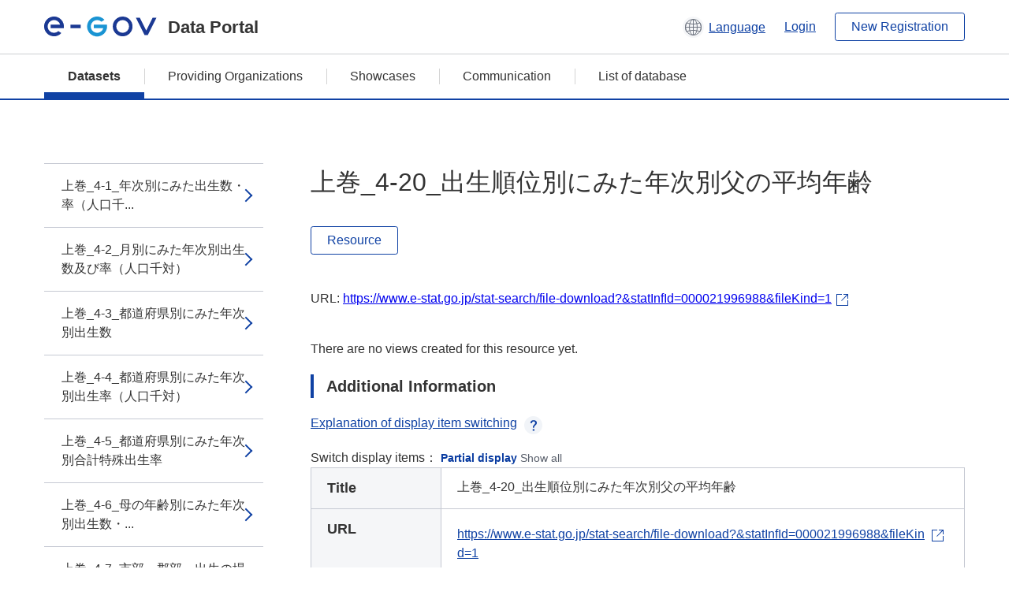

--- FILE ---
content_type: text/html; charset=utf-8
request_url: https://data.e-gov.go.jp/data/en/dataset/mhlw_20150902_0037/resource/ea1825e2-2640-4aa7-a14c-2eca5e5d7958
body_size: 5633
content:
<!DOCTYPE html>
<!--[if IE 9]> <html lang="en" class="ie9"> <![endif]-->
<!--[if gt IE 8]><!--> <html lang="en"> <!--<![endif]-->
  <head>
    
  <meta charset="utf-8" />
      <meta name="generator" content="ckan 2.9.5" />
      <meta name="viewport" content="width=device-width">
  
  <meta name="description" content="データカタログに登録済みのデータセットのリソース詳細情報を表示します。" />
  <meta name="keywords" content="公共データ,オープンデータ,データカタログ,データセット,リソース" />


    <title>人口動態調査_人口動態統計_確定数_出生_年次_2012年 | 上巻_4-20_出生順位別にみた年次別父の平均年齢 | e-Govデータポータル</title>

    
    <link rel="shortcut icon" href="/data/base/images/favicon.ico" />
    
  
  
  
  


    
  
      
      
    
  
  <meta property="og:title" content="人口動態調査_人口動態統計_確定数_出生_年次_2012年 - 上巻_4-20_出生順位別にみた年次別父の平均年齢 - e-Govデータポータル">
  <meta property="og:description" content="">


    
    <link href="/data/webassets/ckanext-datasetslist-theme/637f4624_jquery-ui-min-css.css" rel="stylesheet"/>
<link href="/data/webassets/ckanext-datasetslist-theme/a8504815_datasetslist_theme_css.css" rel="stylesheet"/>
<link href="/data/webassets/ckanext-datasetslist-theme/088fc192_datasetslist_theme_form_tooltip_css.css" rel="stylesheet"/>
<link href="/data/webassets/vendor/bc192712_select2.css" rel="stylesheet"/>
<link href="/data/webassets/vendor/0b01aef1_font-awesome.css" rel="stylesheet"/>
<link href="/data/webassets/ckanext-datasetslist-theme/79ca7695_suggest_css.css" rel="stylesheet"/>
    
  </head>

  
  <body data-site-root="https://data.e-gov.go.jp/data/" data-locale-root="https://data.e-gov.go.jp/data/en/" >

    

    
        

<div id="blockskip">
  <a href="#contents">Go to main text of this page</a>
</div>
<header>
  <div class="header_title_container">
    <div class="header_title_inner header-image">
      <button class="header_menu_btn" id="header_menu_btn_01" aria-label="Menu" data-dialog="header_nav_area">
        <span class="menu_bar"></span>
        <span class="menu_bar"></span>
        <span class="menu_bar"></span>
        <span class="menu_label">Menu</span>
      </button>
  
    
      <a href="/data/en/" class="header_logo"><img src="/data/base/images/logo.svg" alt="e-Govデータポータル"></a>
      <span class="header_title">Data Portal</span>
    
  
      <div class="header_lang_wrapper">
        <a href="#" class="header_lang_link" role="button" aria-expanded="false" aria-controls="lang_menu_01" style="text-decoration: none;">
          <img class="icon_header_lang" src="/data/base/images/icon_header_lang.svg" alt="Image of language switching">
          <span class="only_pc lang_link" lang="en" style="margin-left: 0.15rem !important">Language</span>
        </a>
        <ul class="lang_menu" id="lang_menu_01" aria-label="Account menu">
          <li><a href="/data/ja/dataset/mhlw_20150902_0037/resource/ea1825e2-2640-4aa7-a14c-2eca5e5d7958">日本語</a></li>
          <li><a href="/data/en/dataset/mhlw_20150902_0037/resource/ea1825e2-2640-4aa7-a14c-2eca5e5d7958" lang="en">English</a></li>
        </ul>
      </div>
  
    
      <a href="https://data.e-gov.go.jp/info/en/keycloak/login" 
           class="header_link only_pc ml-0 pc-ml-6">
          Login
      </a>
    
      <button class="btn_normal only_pc ml-0 pc-ml-6" onclick="location.href='https://account.e-gov.go.jp/user/pre-registration/init?service_type=00'">New Registration</button>
    
  
    </div>
  </div>
  <div class="header_nav_container" id="header_nav_area" aria-labelledby="header_menu_btn_01">
    <nav class="header_nav">
      <div class="nav_header">
        <img class="header_menu_logo" src="/data/base/images/logo.svg" alt="e-Govデータポータル" tabindex="0">
        <button class="close_dialog close_dialog_btn">
          <span class="close_dialog_label">Close</span>
        </button>
      </div>
  
    
    
      <div class="nav_user_links">
        <a href="https://data.e-gov.go.jp/info/en/keycloak/login" class="header_link header_link_in_menu">Login</a>
      
        <a href="https://data.e-gov.go.jp/info/en/#" class="header_link header_link_in_menu">New Registration</a>
      
      </div>
  
      <ul class="nav_bar">
                <li class="active"><a href="/data/en/dataset/?organization=default">Datasets</a></li><li><a href="/data/en/organization/?q=default">Providing Organizations</a></li><li><a href="/data/en/showcase?organization=default">Showcases</a></li>
  

    
        <li><a href="https://data.e-gov.go.jp/info/en/communication/list">Communication</a></li>
        <li><a href="/info/databasesite">List of database</a></li>
  
      </ul>
      <ul class="nav_bottom_links">
        <li><a href="/info/about-site">About this site</a></li>
        <li><a href="/info/service-policy">Terms of Use</a></li>
        <li><a href="/info/help">Help</a></li>
        <li><a href="/info/terms">Terms and Conditions</a></li>
        <li><a href="/info/privacy-policy">Privacy Policy</a></li>
        <li><a href="/info/contacts">Contact Us</a></li>
        <li><a href="https://data.e-gov.go.jp/info/en/dashboard/metrics">Dashboard</a></li>
        <li><a href="/info/site-map">Site Map</a></li>
      </ul>
    
    </nav>
  </div>
</header>

    

    
    
      <main>
        
          <div class="contents_area flash-messages mb-5 pc-mb-5">
            
              
            
          </div>
        
      <div class="contents_area" id="contents">
    
      <!-- <div class="container"> -->
        

          <div class="row wrapper no-nav">

            


 
    


  
    <div class="side_menu_contents">
      <nav>
        
          
            <ul class="side_menu_link_list">
              
                <li class="side_menu_link_list_item">
                  <a class="side_menu_link" href="/data/en/dataset/mhlw_20150902_0037/resource/c8cceca8-6ba9-4abc-89d9-6f640003c425?inner_span=True">上巻_4-1_年次別にみた出生数・率（人口千...</a>
                </li>
              
                <li class="side_menu_link_list_item">
                  <a class="side_menu_link" href="/data/en/dataset/mhlw_20150902_0037/resource/da25ffa5-ba91-4f2c-a59d-258b77a7897a?inner_span=True">上巻_4-2_月別にみた年次別出生数及び率（人口千対）</a>
                </li>
              
                <li class="side_menu_link_list_item">
                  <a class="side_menu_link" href="/data/en/dataset/mhlw_20150902_0037/resource/efe81754-751e-45f6-99ad-2cb585b333a9?inner_span=True">上巻_4-3_都道府県別にみた年次別出生数</a>
                </li>
              
                <li class="side_menu_link_list_item">
                  <a class="side_menu_link" href="/data/en/dataset/mhlw_20150902_0037/resource/caa0ed5b-659a-4f6f-bec1-b60bae11f10d?inner_span=True">上巻_4-4_都道府県別にみた年次別出生率（人口千対）</a>
                </li>
              
                <li class="side_menu_link_list_item">
                  <a class="side_menu_link" href="/data/en/dataset/mhlw_20150902_0037/resource/7851a702-091f-43c6-8ee7-7134f805a6e8?inner_span=True">上巻_4-5_都道府県別にみた年次別合計特殊出生率</a>
                </li>
              
                <li class="side_menu_link_list_item">
                  <a class="side_menu_link" href="/data/en/dataset/mhlw_20150902_0037/resource/fb54ea20-a9c5-418d-b637-a210a6360d38?inner_span=True">上巻_4-6_母の年齢別にみた年次別出生数・...</a>
                </li>
              
                <li class="side_menu_link_list_item">
                  <a class="side_menu_link" href="/data/en/dataset/mhlw_20150902_0037/resource/48fd5e02-5f49-48a2-ad51-ee615d4157d1?inner_span=True">上巻_4-7_市部－郡部・出生の場所別にみた年次別出生数</a>
                </li>
              
                <li class="side_menu_link_list_item">
                  <a class="side_menu_link" href="/data/en/dataset/mhlw_20150902_0037/resource/426865a4-c65e-42b7-89c6-96f8f7fcf662?inner_span=True">上巻_4-8_市部－郡部・出生の場所別にみた...</a>
                </li>
              
                <li class="side_menu_link_list_item">
                  <a class="side_menu_link" href="/data/en/dataset/mhlw_20150902_0037/resource/1b0ffbb1-b13b-41b0-bd19-0c915a91414f?inner_span=True">上巻_4-9_都道府県（21大都市再掲）・出...</a>
                </li>
              
                <li class="side_menu_link_list_item">
                  <a class="side_menu_link" href="/data/en/dataset/mhlw_20150902_0037/resource/927db104-3b79-4532-983a-5fc4c6b89316?inner_span=True">上巻_4-10_都道府県（21大都市再掲）・...</a>
                </li>
              
                <li class="side_menu_link_list_item">
                  <a class="side_menu_link" href="/data/en/dataset/mhlw_20150902_0037/resource/3857e168-190a-4128-ad1a-4fa0b8bace5a?inner_span=True">上巻_4-11_出産順位別にみた年次別出生数及び百分率</a>
                </li>
              
                <li class="side_menu_link_list_item">
                  <a class="side_menu_link" href="/data/en/dataset/mhlw_20150902_0037/resource/34f5155d-bd34-472c-a368-c3ffd30b1225?inner_span=True">上巻_4-12_出生順位別にみた年次別出生数及び百分率</a>
                </li>
              
                <li class="side_menu_link_list_item">
                  <a class="side_menu_link" href="/data/en/dataset/mhlw_20150902_0037/resource/9665d79c-caf6-4485-a253-65d60a9eb0c9?inner_span=True">上巻_4-13_都道府県（21大都市再掲）・...</a>
                </li>
              
                <li class="side_menu_link_list_item">
                  <a class="side_menu_link" href="/data/en/dataset/mhlw_20150902_0037/resource/1339d044-3539-4bb5-8596-51da2cc8816e?inner_span=True">上巻_4-14_都道府県（21大都市再掲）・...</a>
                </li>
              
                <li class="side_menu_link_list_item">
                  <a class="side_menu_link" href="/data/en/dataset/mhlw_20150902_0037/resource/0c1ca4b7-3141-4b96-a1a9-fc1a72b33cf8?inner_span=True">上巻_4-15_出生順位別にみた母の年齢別出生数及び百分率</a>
                </li>
              
                <li class="side_menu_link_list_item">
                  <a class="side_menu_link" href="/data/en/dataset/mhlw_20150902_0037/resource/a1555ded-e708-412c-ad6a-499e77f7eb1c?inner_span=True">上巻_4-16_出産順位別にみた母の年齢別出生数及び百分率</a>
                </li>
              
                <li class="side_menu_link_list_item">
                  <a class="side_menu_link" href="/data/en/dataset/mhlw_20150902_0037/resource/aa9ecbc9-ac11-4966-8b2f-06c1b1d36001?inner_span=True">上巻_4-17_出生順位別にみた年次別母の年齢別出生数</a>
                </li>
              
                <li class="side_menu_link_list_item">
                  <a class="side_menu_link" href="/data/en/dataset/mhlw_20150902_0037/resource/fefc4988-1d67-4028-9760-304434dc35d8?inner_span=True">上巻_4-18_出生順位別にみた年次別母の年齢別出生率</a>
                </li>
              
                <li class="side_menu_link_list_item">
                  <a class="side_menu_link" href="/data/en/dataset/mhlw_20150902_0037/resource/0eccab3c-f56e-4879-b936-d535d79a9e65?inner_span=True">上巻_4-19_出生順位別にみた年次別母の平均年齢</a>
                </li>
              
                <li class="side_menu_link_list_item active">
                  <a class="side_menu_link" href="/data/en/dataset/mhlw_20150902_0037/resource/ea1825e2-2640-4aa7-a14c-2eca5e5d7958?inner_span=True">上巻_4-20_出生順位別にみた年次別父の平均年齢</a>
                </li>
              
                <li class="side_menu_link_list_item">
                  <a class="side_menu_link" href="/data/en/dataset/mhlw_20150902_0037/resource/56c49187-8b00-4a13-9103-4eeaeafeef05?inner_span=True">上巻_4-21_出生順位・都道府県（21大都...</a>
                </li>
              
                <li class="side_menu_link_list_item">
                  <a class="side_menu_link" href="/data/en/dataset/mhlw_20150902_0037/resource/cdfa2219-6d9f-4bbd-902d-36fc47f74e71?inner_span=True">上巻_4-22_父母が結婚生活に入ってから出...</a>
                </li>
              
                <li class="side_menu_link_list_item">
                  <a class="side_menu_link" href="/data/en/dataset/mhlw_20150902_0037/resource/95037304-5cab-4fc9-a91b-363aafaf412f?inner_span=True">上巻_4-23_世帯の主な仕事別にみた出生順...</a>
                </li>
              
                <li class="side_menu_link_list_item">
                  <a class="side_menu_link" href="/data/en/dataset/mhlw_20150902_0037/resource/c82a8eb6-6c31-4ae2-b5cb-1a3633a0b837?inner_span=True">上巻_4-24_妊娠期間別にみた年次別出生数及び百分率</a>
                </li>
              
                <li class="side_menu_link_list_item">
                  <a class="side_menu_link" href="/data/en/dataset/mhlw_20150902_0037/resource/73dfc44d-cc08-43ca-ace0-c7796a5f5977?inner_span=True">上巻_4-25_性・出生時の体重別にみた年次...</a>
                </li>
              
                <li class="side_menu_link_list_item">
                  <a class="side_menu_link" href="/data/en/dataset/mhlw_20150902_0037/resource/46c66bfc-5d21-4ed6-a567-e1cdce3bcc11?inner_span=True">上巻_4-25_性・出生時の体重別にみた年次...</a>
                </li>
              
                <li class="side_menu_link_list_item">
                  <a class="side_menu_link" href="/data/en/dataset/mhlw_20150902_0037/resource/55fca68a-7cbd-4394-abcb-21d4aa911c44?inner_span=True">上巻_4-26_都道府県（21大都市再掲）・...</a>
                </li>
              
                <li class="side_menu_link_list_item">
                  <a class="side_menu_link" href="/data/en/dataset/mhlw_20150902_0037/resource/657dfd59-be4d-4da0-9034-0590448c6fb5?inner_span=True">上巻_4-27_単産－複産・性別にみた出生時...</a>
                </li>
              
                <li class="side_menu_link_list_item">
                  <a class="side_menu_link" href="/data/en/dataset/mhlw_20150902_0037/resource/ad30ad93-7dbd-4a06-bc90-4bd27ff2197c?inner_span=True">上巻_4-28_母の年齢・単産－複産・性別に...</a>
                </li>
              
                <li class="side_menu_link_list_item">
                  <a class="side_menu_link" href="/data/en/dataset/mhlw_20150902_0037/resource/9368cebd-d204-4f04-b14d-a88ec8f122fd?inner_span=True">上巻_4-29_嫡出子－嫡出でない子別にみた...</a>
                </li>
              
                <li class="side_menu_link_list_item">
                  <a class="side_menu_link" href="/data/en/dataset/mhlw_20150902_0037/resource/3fcec78f-78f9-48fb-9b3f-eaf1ff802134?inner_span=True">上巻_4-30_性・年次別にみた嫡出でない子の出生数及び割合</a>
                </li>
              
                <li class="side_menu_link_list_item">
                  <a class="side_menu_link" href="/data/en/dataset/mhlw_20150902_0037/resource/96733c28-8ac1-4fc6-921a-61a1e9e3c9ef?inner_span=True">上巻_4-31_母の年齢・年次別にみた嫡出で...</a>
                </li>
              
                <li class="side_menu_link_list_item">
                  <a class="side_menu_link" href="/data/en/dataset/mhlw_20150902_0037/resource/82035cf3-b8a2-4c0d-aae5-c1330eedf95e?inner_span=True">上巻_4-32_父母の国籍別にみた年次別出生数及び百分率</a>
                </li>
              
                <li class="side_menu_link_list_item">
                  <a class="side_menu_link" href="/data/en/dataset/mhlw_20150902_0037/resource/88ae2eb0-3372-4010-ac64-e0233f05c248?inner_span=True">上巻_4-33_父母の国籍別にみた都道府県（...</a>
                </li>
              
                <li class="side_menu_link_list_item">
                  <a class="side_menu_link" href="/data/en/dataset/mhlw_20150902_0037/resource/1b33de02-a81d-45e9-ac66-f0c4b3348bce?inner_span=True">上巻_4-34_父母の国籍別にみた都道府県（...</a>
                </li>
              
                <li class="side_menu_link_list_item">
                  <a class="side_menu_link" href="/data/en/dataset/mhlw_20150902_0037/resource/0c5e0058-1128-4730-b554-ac406a272938?inner_span=True">上巻_4-35_性・出生時の身長別にみた年次...</a>
                </li>
              
                <li class="side_menu_link_list_item">
                  <a class="side_menu_link" href="/data/en/dataset/mhlw_20150902_0037/resource/23c3cd36-24ce-46b9-a257-d6ffd0a96ea7?inner_span=True">上巻_4-36_単産－複産（複産の種類・出生...</a>
                </li>
              
                <li class="side_menu_link_list_item">
                  <a class="side_menu_link" href="/data/en/dataset/mhlw_20150902_0037/resource/d2ef43a6-b0b0-4ba8-989f-10dd408e5f7d?inner_span=True">上巻_4-37_都道府県別にみた単産－複産（...</a>
                </li>
              
                <li class="side_menu_link_list_item">
                  <a class="side_menu_link" href="/data/en/dataset/mhlw_20150902_0037/resource/f0a6683c-4db7-4c02-8290-700a96ee47be?inner_span=True">上巻_4-38_都道府県別にみた複産の種類別分娩件数百分率</a>
                </li>
              
                <li class="side_menu_link_list_item">
                  <a class="side_menu_link" href="/data/en/dataset/mhlw_20150902_0037/resource/a5669b43-d7ca-4eea-9ab9-7061dedca3ea?inner_span=True">中巻_1_出生数，出生の場所・都道府県・市部...</a>
                </li>
              
                <li class="side_menu_link_list_item">
                  <a class="side_menu_link" href="/data/en/dataset/mhlw_20150902_0037/resource/94b57d82-3066-4a61-a043-559f9e94ed12?inner_span=True">中巻_2_出生数，性・出生月・市部－郡部（全...</a>
                </li>
              
                <li class="side_menu_link_list_item">
                  <a class="side_menu_link" href="/data/en/dataset/mhlw_20150902_0037/resource/bf16b552-f9af-4562-b222-e79d90aed62a?inner_span=True">中巻_3_出生数，性・出産順位・都道府県（21大都市再掲）別</a>
                </li>
              
                <li class="side_menu_link_list_item">
                  <a class="side_menu_link" href="/data/en/dataset/mhlw_20150902_0037/resource/bc87b89d-4f09-4d2b-8f67-719899efda0e?inner_span=True">中巻_4_出生数，性・出生月・出生順位・母の...</a>
                </li>
              
                <li class="side_menu_link_list_item">
                  <a class="side_menu_link" href="/data/en/dataset/mhlw_20150902_0037/resource/6b243244-388a-4d88-9e0e-fc1e020f24c1?inner_span=True">中巻_5_出生数，性・母の年齢（５歳階級）・...</a>
                </li>
              
                <li class="side_menu_link_list_item">
                  <a class="side_menu_link" href="/data/en/dataset/mhlw_20150902_0037/resource/72a9e96a-2d3b-4232-8e5f-08542f099763?inner_span=True">中巻_6_出生数，性・母の年齢（５歳階級）・出産順位別</a>
                </li>
              
                <li class="side_menu_link_list_item">
                  <a class="side_menu_link" href="/data/en/dataset/mhlw_20150902_0037/resource/1edc9598-0cc1-4bf9-b6eb-05441ae45182?inner_span=True">中巻_7_出生数，性・母の年齢（各歳）・出生...</a>
                </li>
              
                <li class="side_menu_link_list_item">
                  <a class="side_menu_link" href="/data/en/dataset/mhlw_20150902_0037/resource/5d246c3b-fa75-46cd-a016-4071c51371f8?inner_span=True">中巻_8_嫡出出生数，父の年齢（各歳）・母の...</a>
                </li>
              
                <li class="side_menu_link_list_item">
                  <a class="side_menu_link" href="/data/en/dataset/mhlw_20150902_0037/resource/ac980569-635b-4a48-baec-9454901f7a8c?inner_span=True">中巻_9_嫡出出生数，結婚生活に入った年・母...</a>
                </li>
              
                <li class="side_menu_link_list_item">
                  <a class="side_menu_link" href="/data/en/dataset/mhlw_20150902_0037/resource/196932e2-5cf5-4be1-a501-606069593407?inner_span=True">中巻_10_出生数，母の年齢（５歳階級）・出...</a>
                </li>
              
                <li class="side_menu_link_list_item">
                  <a class="side_menu_link" href="/data/en/dataset/mhlw_20150902_0037/resource/bd6c16aa-2dbf-40ea-8e98-297953960209?inner_span=True">中巻_11_出生数，出生時の体重；出生時の平...</a>
                </li>
              
                <li class="side_menu_link_list_item">
                  <a class="side_menu_link" href="/data/en/dataset/mhlw_20150902_0037/resource/1ba2bea2-bc9e-43f5-aaf7-a9b5ca0638cd?inner_span=True">中巻_12_出生数，出生時の体重；出生時の平...</a>
                </li>
              
                <li class="side_menu_link_list_item">
                  <a class="side_menu_link" href="/data/en/dataset/mhlw_20150902_0037/resource/a74451c3-4eca-4e12-abb5-a10d9cb48eda?inner_span=True">中巻_13_出生数，出生時の体重；出生時の平...</a>
                </li>
              
                <li class="side_menu_link_list_item">
                  <a class="side_menu_link" href="/data/en/dataset/mhlw_20150902_0037/resource/8a9bd06e-9059-410c-9f68-cd7ec62995be?inner_span=True">中巻_14_出生数，出生時の体重；出生時の平...</a>
                </li>
              
                <li class="side_menu_link_list_item">
                  <a class="side_menu_link" href="/data/en/dataset/mhlw_20150902_0037/resource/37de1bdd-1e21-4efd-b069-80a6d84c27b5?inner_span=True">中巻_15_出生数，出生時の体重；出生時の平...</a>
                </li>
              
                <li class="side_menu_link_list_item">
                  <a class="side_menu_link" href="/data/en/dataset/mhlw_20150902_0037/resource/41ea3207-c968-4cdc-8bf2-0f4da1cd267b?inner_span=True">中巻_16_出生数，出生時の身長；出生時の平...</a>
                </li>
              
                <li class="side_menu_link_list_item">
                  <a class="side_menu_link" href="/data/en/dataset/mhlw_20150902_0037/resource/1be260c7-fdb2-4b5d-9e51-c8ec05dfec91?inner_span=True">中巻_17_嫡出出生数，結婚期間・母の年齢（...</a>
                </li>
              
                <li class="side_menu_link_list_item">
                  <a class="side_menu_link" href="/data/en/dataset/mhlw_20150902_0037/resource/1abd759e-3793-4204-9bb6-13d9402ef4da?inner_span=True">中巻_18_出生数，性・母の年齢（５歳階級）...</a>
                </li>
              
            </ul>
          
        
      </nav>
    </div>
  

  


 
          </div>

          
              <!--<div class="primary col-sm-9 col-xs-12" role="main">-->
                
              <div class="main_contents">
                
  
    <section class="module module-resource" role="complementary">
      
      <div class="module-content">
        <div class="actions pc_align_right mb-0 pc-mb-0">
          
          
            
  
            
            
  

          
          
        </div>
        
          
            
          
          
            <h1 class="page_title mt-0 pc-mt-0 mb-8 pc-mb-8">上巻_4-20_出生順位別にみた年次別父の平均年齢</h1>
          

          
              
                  <a class="btn btn_normal mt-0 pc-mt-0 mb-5 pc-mb-5 resource-type-None resource-url-analytics" href="https://www.e-stat.go.jp/stat-search/file-download?&amp;statInfId=000021996988&amp;fileKind=1" target="_blank">
                    
                      Resource
                    
                  </a>
            

           <br /><br />

          
            
              <div class="text-muted ellipsis" style="margin-bottom:10px; word-break: break-all; display: flex;">
                
                <span class="link_accessory_text mt-0 pc-mt-0 mb-5 pc-mb-5">
                  URL:
                  <a class="resource-url-analytics" href="https://www.e-stat.go.jp/stat-search/file-download?&amp;statInfId=000021996988&amp;fileKind=1" title="https://www.e-stat.go.jp/stat-search/file-download?&amp;statInfId=000021996988&amp;fileKind=1">
                    https://www.e-stat.go.jp/stat-search/file-download?&amp;statInfId=000021996988&amp;fileKind=1
                  </a>
                </span>
                
                  <div class="link_accessory_icon"></div>
                
              </div>
            
          
          <div class="prose notes" property="rdfs:label">
            
              <p class="text mt-5 pc-mt-5 mb-5 pc-mb-5"> </p>
            
            
            
          </div>
        
      
      
      
        
          
          

        
          
            <div class="resource-view">
              
              
              
                
                <div class="data-viewer-info">
                  <p>There are no views created for this resource yet.</p>
                  
                </div>
              
            </div>
          
        </div>
      
      
      
      
    </section>
  


                
  
    
      <section class="module">
        
  
  
        <div class="module-content">
          <h2 class="page_title_icon mt-5 pc-mt-5 mb-5 pc-mb-5">Additional Information</h2>
          <ul class="checkbox_list mt-5 pc-mt-5 mb-0 pc-mb-0" role="group">
            <div class="link_accordion link_accordion_rear mt-5 pc-mt-5 mb-5 pc-mb-5 ml-0 pc-ml-0">
              <a class="link_accordion_handle" role="button" aria-expanded="false" aria-controls="link_accordion_content02" aria-label="Button to open explanation about switching display items" tabindex="0">
                <img class="link_accordion_icon_image" src="/data/base/images/icon_question_mark.svg" alt="Button to open explanation about switching display items">
                Explanation of display item switching
              </a>
              <div id="link_accordion_content02" class="link_accordion_content mt-0 pc-mt-0 mb-0 pc-mb-0">
                <div class="arrow_up"></div>
                <div class="link_accordion_content_inner">
                  <p class="text mt-0 pc-mt-0 mb-0 pc-mb-0">
                    You can switch the metadata items displayed in the detailed information.<br>Display partial: Displays only the e-Gov Data Portal standard metadata items (item names are displayed in bold).<br>Display all: Displays all metadata items including items in the local government standard ODS open data list.
                  </p>
                </div>
              </div>
            </div>
            <li>Switch display items：
              <input type="radio" id="metadata_detail_toggle_min" name="metadata_detail_toggle" class="metadata_detail_toggle" data-module="metadata_detail_toggle" checked>
              <label for="metadata_detail_toggle_min">Partial display</label>
              <input type="radio" id="metadata_detail_toggle_max" name="metadata_detail_toggle" class="metadata_detail_toggle" data-module="metadata_detail_toggle">
              <label for="metadata_detail_toggle_max">Show all</label>
            </li>
          </ul>
          <table class="table_vertical mt-0 pc-mt-0 mb-0 pc-mb-0" data-module="table-toggle-more">
            <tbody>
              <tr class="metadata_basic_field">
                <th class="pc_percentage_20" scope="row">Title</th>
                <td>上巻_4-20_出生順位別にみた年次別父の平均年齢</td>
              </tr>
              <tr class="metadata_basic_field">
                <th scope="row">URL</th>
                <td>
                  
                    


    <a class="link_accessory mt-2 pc-mt-2 mb-2 pc-mb-2" href="https://www.e-stat.go.jp/stat-search/file-download?&amp;statInfId=000021996988&amp;fileKind=1" target="_blank" style="display: flex;">
        <span>https://www.e-stat.go.jp/stat-search/file-download?&amp;statInfId=000021996988&amp;fileKind=1</span>
        <div class="link_accessory_icon"></div>
    </a>

                  
                </td>
              </tr>
              <tr class="metadata_basic_field">
                <th scope="row">Description</th>
                <td> </td>
              </tr>
              <tr class="metadata_basic_field">
                <th scope="row">Format</th>
                <td>CSV</td>
              </tr>
              <tr class="metadata_basic_field">
                <th scope="row">File Size</th>
                <td>
                    
                        
                    
                        
                    
                        
                    
                        
                    
                        
                    
                        
                    
                        
                    
                        
                    
                </td>
              </tr>
              <tr class="metadata_basic_field">
                <th scope="row">Last Modified Date</th>
                <td></td>
              </tr>
              <tr class="metadata_basic_field">
                <th scope="row">License</th>
                <td>CC BY</td>
              </tr>
              <tr class="metadata_detail_field hide">
                <th scope="row" aria-label="Local Government Standard ODS Open Data List Items Status">Status</th>
                <td></td>
              </tr>
              <tr class="metadata_detail_field hide">
                <th scope="row" aria-label="Local Government Standard ODS Open Data List Items Terms and Conditions">Terms and Conditions</th>
                <td></td>
              </tr>
              <tr class="metadata_detail_field hide">
                <th scope="row" aria-label="Local Government Standard ODS Open Data List Items Related Documents">Related Documents</th>
                <td></td>
              </tr>
              <tr class="metadata_basic_field">
                <th scope="row">Copyright</th>
                <td></td>
              </tr>
              <tr class="metadata_basic_field">
                <th scope="row">Language</th>
                <td>
                    
                        
                    
                        
                            ja
                        
                    
                        
                    
                        
                    
                        
                    
                        
                    
                        
                    
                        
                    
                </td>
              </tr>
              <tr class="metadata_detail_field hide">
                <th scope="row" aria-label="Local Government Standard ODS Open Data List Items Compliant Standard">Compliant Standard</th>
                <td></td>
              </tr>
              <tr class="metadata_detail_field hide">
                <th scope="row" aria-label="Local Government Standard ODS Open Data List Items API Availability">API Availability</th>
                <td></td>
              </tr>
              
              
              

              
            </tbody>
          </table>
        </div>
        

      </section>
    
  

              </div>
            



        
      <!-- </div> -->
    </div>
  </main>
  

  
      <footer>
    <div class="footer_inner">
        <ul class="footer_items mt-0 pc-mt-0 mb-2 pc-mb-4">
            <li><a href="/info/about-site">About this site</a></li>
            <li><a href="/info/service-policy">Terms of Use</a></li>
            <li><a href="/info/help">Help</a></li>
            <li><a href="/info/terms">Terms and Conditions</a></li>
            <li><a href="/info/privacy-policy">Privacy Policy</a></li>
            <li><a href="/info/contacts">Contact Us</a></li>
            <li><a href="https://data.e-gov.go.jp/info/en/dashboard/metrics">Dashboard</a></li>
            <li><a href="/info/site-map">Site Map</a></li>
        </ul>
        <p class="copy_right" lang="en">Copyright © Digital Agency All Rights Reserved.</p>
    </div>
</footer>
    <div>
      <a class="to_pagetop" role="button" href="#contents">ページトップへ移動</a>
    </div>


  
  
  
    
  
  
  
    
  
  
  
  
  
  


      

    
    
    
    <script src="/data/webassets/vendor/d8ae4bed_jquery.js" type="text/javascript"></script>
<script src="/data/webassets/vendor/fb6095a0_vendor.js" type="text/javascript"></script>
<script src="/data/webassets/vendor/580fa18d_bootstrap.js" type="text/javascript"></script>
<script src="/data/webassets/base/8597cdcc_main.js" type="text/javascript"></script>
<script src="/data/webassets/base/19c28fdb_ckan.js" type="text/javascript"></script>
<script src="/data/webassets/base/cd2c0272_tracking.js" type="text/javascript"></script>
<script src="/data/webassets/ckanext-datasetslist-theme/9cad9e6d_datasetslist_theme_js.js" type="text/javascript"></script>
<script src="/data/webassets/ckanext-datasetslist-theme/169dffff_datasetslist_theme_form_tooltip_js.js" type="text/javascript"></script>
<script src="/data/webassets/ckanext-datasetslist-theme/4d255bdc_typeahead_js.js" type="text/javascript"></script>
<script src="/data/webassets/ckanext-datasetslist-theme/f831a5b6_suggest_js.js" type="text/javascript"></script>
<script src="/data/webassets/ckanext-datasetslist-theme/ab1b9d49_rating_js.js" type="text/javascript"></script>
<script src="/data/webassets/ckanext-datasetslist-theme/dec0930d_get_template_js.js" type="text/javascript"></script>
  </body>
</html>